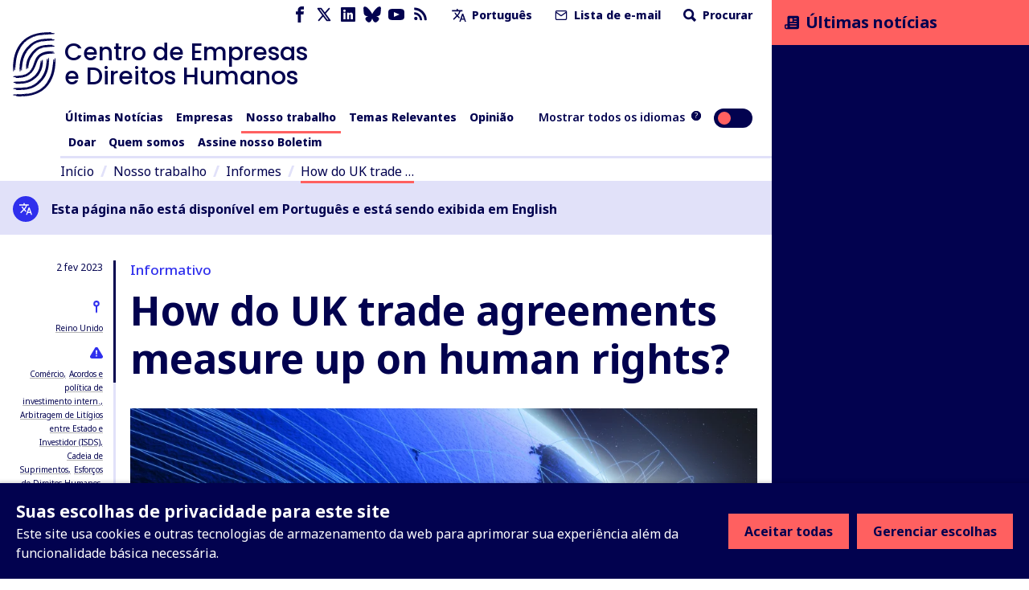

--- FILE ---
content_type: text/plain
request_url: https://www.business-humanrights.org/cdn-cgi/trace
body_size: 305
content:
fl=1042f66
h=www.business-humanrights.org
ip=3.148.254.152
ts=1768964991.000
visit_scheme=https
uag=Mozilla/5.0 (Macintosh; Intel Mac OS X 10_15_7) AppleWebKit/537.36 (KHTML, like Gecko) Chrome/131.0.0.0 Safari/537.36; ClaudeBot/1.0; +claudebot@anthropic.com)
colo=CMH
sliver=none
http=http/1.1
loc=US
tls=TLSv1.3
sni=plaintext
warp=off
gateway=off
rbi=off
kex=X25519
